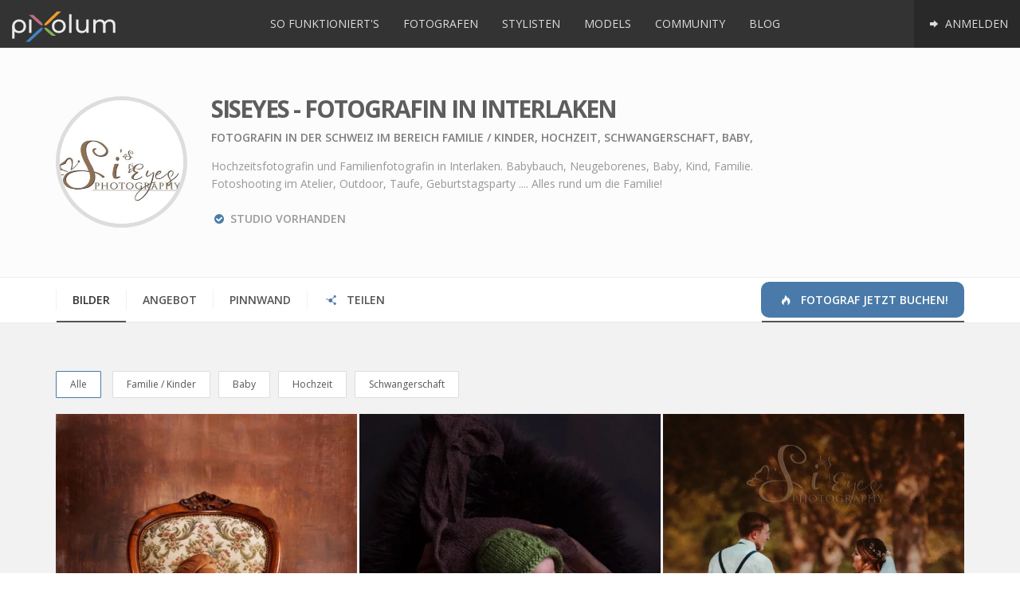

--- FILE ---
content_type: text/html; charset=UTF-8
request_url: https://www.pixolum.com/fotograf/siseyes
body_size: 7395
content:
<!DOCTYPE HTML>
<html lang="de">
<head>
    
<title>Siseyes - Fotografin in Interlaken für dein Fotoshooting</title>

<meta name="description" content="Fotoshooting bei Siseyes buchen! Fotografin aus Interlaken (Schweiz) mit Leidenschaft! Diese Bilder werden dich überzeugen!" />
<meta name="keywords" content="Siseyes,Fotograf weiblich, Fotograf,Fotograf Interlaken,Familie / Kinder,Hochzeit,Schwangerschaft,Baby," />
<meta name="author" content="pixolum" />
<meta name="robots" content="index, follow, noodp" />
<meta name="revisit-after" content="1 days" />
<meta name="google-site-verification" content="FyaWF77UbeXPkmLdPAEh38o3y_VCJkxRXTNY3ThUrhc"/>
<meta name="msvalidate.01" content="462BFF60D9A7C0C7BB842C926998EB87"/>
<meta name="viewport" content="width=device-width, initial-scale=1.0" />

<meta property="og:title" content="Siseyes - Fotografin in Interlaken für dein Fotoshooting" />
<meta property="og:description" content="Fotoshooting bei Siseyes buchen! Fotografin aus Interlaken (Schweiz) mit Leidenschaft! Diese Bilder werden dich überzeugen!" />
<meta property="og:image" content="https://assets.pixolum.com/profile/uploads/21276/profimg/fotograf-karlsruhe-deutschland-siseyes-1316461039.jpg" />
<meta property="og:url" content="https://www.pixolum.com/fotograf/siseyes" />
<meta property="og:type" content="website" />
<meta property="og:site_name" content="pixolum" />
<meta property="profile:username" content="Siseyes" />
<meta property="profile:gender" content="female" />
<meta property="article:publisher" content="https://www.facebook.com/pixolum" />
<meta property="fb:app_id" content="610034495689295" />

<meta name="twitter:card" content="summary_large_image" />
<meta name="twitter:site" content="@pixolum" />
<meta name="twitter:title" content="Siseyes - Fotografin in Interlaken für dein Fotoshooting" />
<meta name="twitter:description" content="Fotoshooting bei Siseyes buchen! Fotografin aus Interlaken (Schweiz) mit Leidenschaft! Diese Bilder werden dich überzeugen!" />
<meta name="twitter:creator" content="@pixolum" />
<meta name="twitter:image" content="https://assets.pixolum.com/profile/uploads/21276/profimg/fotograf-karlsruhe-deutschland-siseyes-1316461039.jpg" />
<meta name="twitter:domain" content="pixolum.com" />
<meta name="twitter:url" content="https://www.pixolum.com/fotograf/siseyes" />

    <base href="https://www.pixolum.com/"/>
    <link rel="canonical" href="https://www.pixolum.com/fotograf/siseyes" />
        <link rel="alternate" hreflang="de" href="https://www.pixolum.com/de/fotograf/siseyes"/>
    <link rel="alternate" hreflang="de-ch" href="https://www.pixolum.com/de/fotograf/siseyes"/>
    <link rel="alternate" hreflang="de-de" href="https://www.pixolum.com/de/fotograf/siseyes"/>
    <link rel="alternate" hreflang="de-at" href="https://www.pixolum.com/de/fotograf/siseyes"/>
    <link rel="alternate" hreflang="x-default" href="https://www.pixolum.com/fotograf/siseyes" />
    
    <link rel="dns-prefetch" href="//fonts.googleapis.com/">
    <link href='https://fonts.gstatic.com' rel='preconnect' crossorigin>
    <link rel="dns-prefetch" href="//google-analytics.com">
    <link rel="dns-prefetch" href="//connect.facebook.net">
    <link rel="dns-prefetch" href="//assets.pixolum.com/">
    <link type="text/css" rel="stylesheet" href="https://fonts.googleapis.com/css?family=Open+Sans:400,600,700,800"/>
        <link type="text/css" rel="stylesheet" href="https://assets.pixolum.com/css/main.min_15b.css">
        

    <!--[if lt IE 9]>
    <script src="//oss.maxcdn.com/libs/html5shiv/3.7.0/html5shiv.js"></script>
    <script src="//oss.maxcdn.com/libs/respond.js/1.3.0/respond.min.js"></script>
    <![endif]-->

    <!-- Favicon / Apple-Icons -->
    <link rel="shortcut icon" href="https://assets.pixolum.com/images/favicons/favicon.ico?v=8">
    <link rel="apple-touch-icon" sizes="57x57" href="https://assets.pixolum.com/images/favicons/apple-icon-57x57.png?v=8">
    <link rel="apple-touch-icon" sizes="60x60" href="https://assets.pixolum.com/images/favicons/apple-icon-60x60.png?v=8">
    <link rel="apple-touch-icon" sizes="72x72" href="https://assets.pixolum.com/images/favicons/apple-icon-72x72.png?v=8">
    <link rel="apple-touch-icon" sizes="76x76" href="https://assets.pixolum.com/images/favicons/apple-icon-76x76.png?v=8">
    <link rel="apple-touch-icon" sizes="114x114" href="https://assets.pixolum.com/images/favicons/apple-icon-114x114.png?v=8">
    <link rel="apple-touch-icon" sizes="120x120" href="https://assets.pixolum.com/images/favicons/apple-icon-120x120.png?v=8">
    <link rel="apple-touch-icon" sizes="144x144" href="https://assets.pixolum.com/images/favicons/apple-icon-144x144.png?v=8">
    <link rel="apple-touch-icon" sizes="152x152" href="https://assets.pixolum.com/images/favicons/apple-icon-152x152.png?v=8">
    <link rel="apple-touch-icon" sizes="180x180" href="https://assets.pixolum.com/images/favicons/apple-icon-180x180.png?v=8">
    <link rel="icon" type="image/png" sizes="192x192"  href="https://assets.pixolum.com/images/favicons/android-icon-192x192.png?v=8">
    <link rel="icon" type="image/png" sizes="32x32" href="https://assets.pixolum.com/images/favicons/favicon-32x32.png?v=8">
    <link rel="icon" type="image/png" sizes="96x96" href="https://assets.pixolum.com/images/favicons/favicon-96x96.png?v=8">
    <link rel="icon" type="image/png" sizes="16x16" href="https://assets.pixolum.com/images/favicons/favicon-16x16.png?v=8">
    <meta name="msapplication-TileColor" content="#ffffff">
    <meta name="msapplication-TileImage" content="https://assets.pixolum.com/images/favicons/ms-icon-144x144.png?v=8">
    <meta name="theme-color" content="#ffffff">

</head>

<body>

<div id="fb-root"></div>


<div id="wrap">

    <nav class="mynav">
        <a href='https://www.pixolum.com/' class="mynav__nav mynav__nav--left">
            <p><img src="https://assets.pixolum.com/images/pixolum-main-logo.svg" class="img-responsive" alt="pixolum"></p>
        </a>

        <div class="mynav__nav mynav__nav--burger jq-mynav-burger">
            <span class="icon-bar"></span>
            <span class="icon-bar"></span>
            <span class="icon-bar"></span>
        </div>

        <div class="mynav__hiddenmobile">
            <div class="mynav__trenner"></div>
            	<ul class="mynav__nav mynav__nav--right">
		<li class="active tippitall" data-act='login'><a href="#" class=""> <i class="icon-right"></i> Anmelden</a></li>
	</ul>


<ul class="mynav__nav mynav__nav--middle">
	<li><a class="" href="https://www.pixolum.com/sofunktionierts"> So funktioniert's</a></li>
	<li><a class="" href="https://www.pixolum.com/fotografen"> Fotografen </a></li>
	<li><a class="" href="https://www.pixolum.com/stylisten"> Stylisten </a></li>
	<li><a class="" href="https://www.pixolum.com/models"> Models </a></li>
	<li><a class="" href="https://www.pixolum.com/community"> Community</a></li>
	<li><a class="" href="https://www.pixolum.com/blog/"> Blog</a></li>
</ul>
        </div>
    </nav>

    

    <main>
        <div id="content">
            <span id='site_id' data-href='fotograf'></span>
            <div class="member__overlay">
    <div class="member__overlay--icon">
        <i class="icon-spin2 animate-spin"></i>
    </div>
</div>

<div id="identify" data-mid="21276"></div>
<span class="jq-see-lightbox-deeplink" data-targetimg=""></span>

<div class="section__greydrop member__head">
    <div class="container">
        <div class="row">
            <div class="col-md-2 col-sm-3">
                <img src='https://assets.pixolum.com/profile/uploads/21276/profimg/thumb-fotograf-karlsruhe-deutschland-siseyes-1316461039.jpg' alt="Fotograf Siseyes" class='img-responsive member__profimg'/>
            </div>
            <div class="col-md-8 col-sm-9">
                <h1 class="member__title">Siseyes - Fotografin in Interlaken</h1>
                <h2 class="member__subtitle">Fotografin in der Schweiz im Bereich Familie / Kinder, Hochzeit, Schwangerschaft, Baby, </h2>
                <p class="member__desc">Hochzeitsfotografin und Familienfotografin in Interlaken.
Babybauch, Neugeborenes, Baby, Kind, Familie.
Fotoshooting im Atelier, Outdoor, Taufe, Geburtstagsparty .... Alles rund um die Familie!</p>
                <div class="trenner_20"></div>
                <ul class="member_footerinfo">
                    <li><i class='icon-ok-circled'></i> Studio vorhanden</li>                </ul>
                <div class="trenner_0"></div>

                
            </div>

        </div>
    </div>
</div>


<div class="container">
    <div class="tabmenu tabmenu--notcentered tabmenu--mobilesee" id="tabmenu">
        <ul class="tabmenu__itemlist">
            <li class="tabmenu__itemlist--item jq-tabmenu-switchcontent" data-target="gallery"><a href="#" class="active">Bilder</a></li>
            <li class="tabmenu__itemlist--item jq-tabmenu-switchcontent" data-target="properties"><a href="#" class="">Angebot</a></li>
            <li class="tabmenu__itemlist--item jq-tabmenu-switchcontent" data-target="rating"><a href="#" class="">Pinnwand</a></li>
                        <li class="tabmenu__itemlist--item jq-tabmenu-switchcontent" data-target="share"><a href="#"><i class="icon-share hidden-sm hidden-xs"></i> Teilen</a></li>
                                    <li class="tabmenu__itemlist--item tabmenu__itemlist--item--colored">
                <a href="fotografen" class="active"><i class='icon-fire-1'></i> Fotograf jetzt buchen!</a>
            </li>
                    </ul>
    </div>
</div>


<div class="section__greydrop">
    <div class="container">

        <div id="gallery" class="imagestream imagestream--noheight jq-imagestream-loadscroll jq-selector-content" >
            <div class="jq-imagestream__images imagestream__imagessdf">
                <div id='filters-container' class='cbp-l-filters-button'>
            	<div data-filter='*' class='cbp-filter-item-active cbp-filter-item'>
					Alle <div class='cbp-filter-counter'></div>
                </div>
				<div data-filter='.cat-FAMILY' class='cbp-filter-item'>
						Familie / Kinder <div class='cbp-filter-counter'></div>
					</div><div data-filter='.cat-BABY' class='cbp-filter-item'>
						Baby <div class='cbp-filter-counter'></div>
					</div><div data-filter='.cat-WEDDING' class='cbp-filter-item'>
						Hochzeit <div class='cbp-filter-counter'></div>
					</div><div data-filter='.cat-PREGNANT' class='cbp-filter-item'>
						Schwangerschaft <div class='cbp-filter-counter'></div>
					</div>
            </div><div class='pixolum-members--loading'><i class='icon-spin2 animate-spin'></i></div>
										<div id='331621' class='pixolum-members cbp-l-grid-masonry' data-layout='grid' data-size='big' data-hasmorepics='yes' data-piccat='21276' data-person_or_stream='person'><div class='cbp-item cat-all cat-FAMILY identity' id='img_49856'>
										<a class='cbp-caption cbp-lightbox' data-title='<div class="lightbox__hidden__info" data-pid="49856" data-type="Fotograf" data-profillink="de/fotograf/siseyes" data-category="Familie / Kinder" data-likes="0" data-profimg="https://assets.pixolum.com/profile/uploads/21276/profimg/mini-fotograf-karlsruhe-deutschland-siseyes-1316461039.webp" data-itemtype="person" data-username="Siseyes">Siseyes</div>' href='https://assets.pixolum.com/profile/uploads/21276/fotograf-karlsruhe-deutschland-siseyes-166988597.webp'>
											<div class='cbp-caption-defaultWrap'>
												<img src='https://assets.pixolum.com/profile/uploads/21276/thumb-fotograf-karlsruhe-deutschland-siseyes-166988597.webp' alt='fotograf karlsruhe deutschland siseyes | pixolum' >
												
											</div>
										</a>
										<div class='image_footer_caption hidden-xs'>
											<div class='image_footer_caption-profilbild'><a href='de/fotograf/siseyes'><img src='https://assets.pixolum.com/profile/uploads/21276/profimg/mini-fotograf-karlsruhe-deutschland-siseyes-1316461039.webp'/></a></div>
											<div class='image_footer_caption-text'><a href='de/fotograf/siseyes'>Siseyes | Fotograf</a></div>
											<div class='image_footer_caption-piclike like' data-id='49856' data-type='image'><i class='icon-heart-empty'></i><span>0</span></div>
											<div class='image_footer_caption-comment'><i class='icon-comment-empty'></i> <span>0</span></div>
											<div class='trenner_0'></div>
										</div>
									</div><div class='cbp-item cat-all cat-BABY identity' id='img_49859'>
										<a class='cbp-caption cbp-lightbox' data-title='<div class="lightbox__hidden__info" data-pid="49859" data-type="Fotograf" data-profillink="de/fotograf/siseyes" data-category="Baby" data-likes="0" data-profimg="https://assets.pixolum.com/profile/uploads/21276/profimg/mini-fotograf-karlsruhe-deutschland-siseyes-1316461039.webp" data-itemtype="person" data-username="Siseyes">Siseyes</div>' href='https://assets.pixolum.com/profile/uploads/21276/fotograf-karlsruhe-deutschland-siseyes-1418514650.webp'>
											<div class='cbp-caption-defaultWrap'>
												<img src='https://assets.pixolum.com/profile/uploads/21276/thumb-fotograf-karlsruhe-deutschland-siseyes-1418514650.webp' alt='fotograf karlsruhe deutschland siseyes | pixolum' >
												
											</div>
										</a>
										<div class='image_footer_caption hidden-xs'>
											<div class='image_footer_caption-profilbild'><a href='de/fotograf/siseyes'><img src='https://assets.pixolum.com/profile/uploads/21276/profimg/mini-fotograf-karlsruhe-deutschland-siseyes-1316461039.webp'/></a></div>
											<div class='image_footer_caption-text'><a href='de/fotograf/siseyes'>Siseyes | Fotograf</a></div>
											<div class='image_footer_caption-piclike like' data-id='49859' data-type='image'><i class='icon-heart-empty'></i><span>0</span></div>
											<div class='image_footer_caption-comment'><i class='icon-comment-empty'></i> <span>0</span></div>
											<div class='trenner_0'></div>
										</div>
									</div><div class='cbp-item cat-all cat-WEDDING identity' id='img_49857'>
										<a class='cbp-caption cbp-lightbox' data-title='<div class="lightbox__hidden__info" data-pid="49857" data-type="Fotograf" data-profillink="de/fotograf/siseyes" data-category="Hochzeit" data-likes="0" data-profimg="https://assets.pixolum.com/profile/uploads/21276/profimg/mini-fotograf-karlsruhe-deutschland-siseyes-1316461039.webp" data-itemtype="person" data-username="Siseyes">Siseyes</div>' href='https://assets.pixolum.com/profile/uploads/21276/fotograf-karlsruhe-deutschland-siseyes-924539073.webp'>
											<div class='cbp-caption-defaultWrap'>
												<img src='https://assets.pixolum.com/profile/uploads/21276/thumb-fotograf-karlsruhe-deutschland-siseyes-924539073.webp' alt='fotograf karlsruhe deutschland siseyes | pixolum' >
												
											</div>
										</a>
										<div class='image_footer_caption hidden-xs'>
											<div class='image_footer_caption-profilbild'><a href='de/fotograf/siseyes'><img src='https://assets.pixolum.com/profile/uploads/21276/profimg/mini-fotograf-karlsruhe-deutschland-siseyes-1316461039.webp'/></a></div>
											<div class='image_footer_caption-text'><a href='de/fotograf/siseyes'>Siseyes | Fotograf</a></div>
											<div class='image_footer_caption-piclike like' data-id='49857' data-type='image'><i class='icon-heart-empty'></i><span>0</span></div>
											<div class='image_footer_caption-comment'><i class='icon-comment-empty'></i> <span>0</span></div>
											<div class='trenner_0'></div>
										</div>
									</div><div class='cbp-item cat-all cat-PREGNANT identity' id='img_49858'>
										<a class='cbp-caption cbp-lightbox' data-title='<div class="lightbox__hidden__info" data-pid="49858" data-type="Fotograf" data-profillink="de/fotograf/siseyes" data-category="Schwangerschaft" data-likes="0" data-profimg="https://assets.pixolum.com/profile/uploads/21276/profimg/mini-fotograf-karlsruhe-deutschland-siseyes-1316461039.webp" data-itemtype="person" data-username="Siseyes">Siseyes</div>' href='https://assets.pixolum.com/profile/uploads/21276/fotograf-karlsruhe-deutschland-siseyes-1588930059.webp'>
											<div class='cbp-caption-defaultWrap'>
												<img src='https://assets.pixolum.com/profile/uploads/21276/thumb-fotograf-karlsruhe-deutschland-siseyes-1588930059.webp' alt='fotograf karlsruhe deutschland siseyes | pixolum' >
												
											</div>
										</a>
										<div class='image_footer_caption hidden-xs'>
											<div class='image_footer_caption-profilbild'><a href='de/fotograf/siseyes'><img src='https://assets.pixolum.com/profile/uploads/21276/profimg/mini-fotograf-karlsruhe-deutschland-siseyes-1316461039.webp'/></a></div>
											<div class='image_footer_caption-text'><a href='de/fotograf/siseyes'>Siseyes | Fotograf</a></div>
											<div class='image_footer_caption-piclike like' data-id='49858' data-type='image'><i class='icon-heart-empty'></i><span>0</span></div>
											<div class='image_footer_caption-comment'><i class='icon-comment-empty'></i> <span>0</span></div>
											<div class='trenner_0'></div>
										</div>
									</div></div>                <div class="trenner_40"></div>
            </div>
            <div class="trenner_40"></div>
        </div>
        <div id="rating" class="member__content--hidden jq-selector-content"><div class="row row-flex row-flex-wrap">
    <div class="col-md-6 col-sm-6">
        <div class="section__content--previewbox section__content--previewbox-morepad">
            <h3>Pinnwand</h3>
            <a class='tippitall' data-act='login'><b>Melde dich an</b></a> um einen Beitrag zu verfassen<hr/><div class='pinnwand_21276'></div><div class='comment__head clearfix' id='pinnwand_21276' data-itemid='21276' data-load-amounts='' data-loads-done='0'
							  data-load-initial='3' data-load-add='4' data-itemtype='pinnwand'>
								  <i class='icon-comment-empty'></i> 0 Einträge<span style='margin-left: 20px;'></span>
								  
								  
							  </div>
							  <div class='trenner_10'></div>         </div>
    </div>

    <div class="col-md-6 col-sm-6">
        <div class="section__content--previewbox section__content--previewbox-morepad">
            <h3>Bewertungen</h3>
            <div class='rating_21276'></div><div class='comment__head clearfix' id='rating_21276' data-itemid='21276' data-load-amounts='' data-loads-done='0'
							  data-load-initial='3' data-load-add='4' data-itemtype='rating'>
								  <i class='icon-comment-empty'></i> 0 Bewertungen<span style='margin-left: 20px;'></span>
								  
								  <span class='pull-right'>
							<div class='rateit' data-rateit-value='0' data-rateit-ispreset='true' data-rateit-readonly='true'></div>
						  	<span class='badge rating'>0</span>
   						  </span>
							  </div>
							  <div class='trenner_10'></div>         </div>
    </div>
</div>
</div>
        <div id="contact" class="member__content--hidden jq-selector-content jq-map-toggle-second"><div class="row row-flex row-flex-wrap">
    <div class="col-md-4 col-sm-6 col-xs-12">
        <div class="section__content--previewbox section__content--previewbox-morepad">
            <h3>Kontakt und Social</h3>
                                    <address itemprop="address" itemscope="" itemtype="http://schema.org/PostalAddress">

                            <p>Rugenstrasse 19</p><p>3800 Interlaken</p><p>Schweiz</p>                        </address>
                    </div>
    </div>

    <div class="col-md-8 col-sm-6 col-xs-12">
        <div class="section__content--previewbox section__content--previewbox-morepad">
            <div id="jq-map" class="map map--medium map--hidden" data-dataholderdiv="#jq-map" data-map_array='[["Siseyes","49.0419731140","8.4433259964",1,"Rugenstrasse 19","3800 Interlaken","de\/fotograf\/siseyes","Fotograf"]]'></div>
        </div>
    </div>
</div>

</div>
        <div id="properties" class="member__content--hidden jq-selector-content"><div class="row row-flex row-flex-wrap">
    <div class="col-md-4 col-sm-6">
        <div class="section__content--previewbox section__content--previewbox-morepad">
                                    <h3>Stärken</h3>
                    <div class="skills">
                        <div class='trenner_5'></div>

                        
                            <h4>Hochzeit <span class="pull-right">100%</span></h4>
                            <div class="progress progress-u progress-xxs">
                                <div style="width: 100%" aria-valuemax="100" aria-valuemin="0" aria-valuenow="100" role="progressbar" class="progress-bar progress-bar-u"></div>
                            </div>

                        
                            <h4>Baby <span class="pull-right">100%</span></h4>
                            <div class="progress progress-u progress-xxs">
                                <div style="width: 100%" aria-valuemax="100" aria-valuemin="0" aria-valuenow="100" role="progressbar" class="progress-bar progress-bar-u"></div>
                            </div>

                        
                            <h4>Outdoor <span class="pull-right">80%</span></h4>
                            <div class="progress progress-u progress-xxs">
                                <div style="width: 80%" aria-valuemax="100" aria-valuemin="0" aria-valuenow="80" role="progressbar" class="progress-bar progress-bar-u"></div>
                            </div>

                        
                            <h4>Schwangerschaft <span class="pull-right">80%</span></h4>
                            <div class="progress progress-u progress-xxs">
                                <div style="width: 80%" aria-valuemax="100" aria-valuemin="0" aria-valuenow="80" role="progressbar" class="progress-bar progress-bar-u"></div>
                            </div>

                        
                            <h4>Familie / Kinder <span class="pull-right">40%</span></h4>
                            <div class="progress progress-u progress-xxs">
                                <div style="width: 40%" aria-valuemax="100" aria-valuemin="0" aria-valuenow="40" role="progressbar" class="progress-bar progress-bar-u"></div>
                            </div>

                                            </div>
                
        </div>
    </div>

    <div class="col-md-4 col-sm-6">
        <div class="section__content--previewbox section__content--previewbox-morepad">
            <h3>Arbeitsbereiche</h3>
             <ul class='hashtags'><li><a href='fotografen/familien-fotoshooting-familienportrait'>#Familie / Kinder</a></li><li><a href='fotografen/hochzeitsfotograf-preise-hochzeitsreportage'>#Hochzeit</a></li><li><a href='fotografen/babybauch-shooting-schoene-babybauchfotos'>#Schwangerschaft</a></li><li><a href='fotografen/baby-fotoshooting-babyfotograf-babyshooting-preise'>#Baby</a></li></ul>            <div class="trenner_0"></div>
        </div>
    </div>

    <div class="col-md-4 col-sm-6">
        <div class="section__content--previewbox section__content--previewbox-morepad">

        </div>
    </div>
</div>
</div>
        <div id="community" class="member__content--hidden jq-selector-content">
            <ul class="member_functions">
                <li class='like justtip' data-html='true' data-id='21276' data-type='person' title='Das Profil gefällt..<br/>Noch keine Likes erhalten'>
						<i class='icon-heart-empty mediumblack'></i> Gefällt mir
					</li>                <li class='tippitall justtip' data-username='Siseyes' data-persid='21276' data-act='request' data-func='favorit' data-html='true' title='Favorit hinzufügen'>
						<i class='icon-star'></i> Favorit
					</li>                <li class='tippitall justtip' data-username='Siseyes' data-persid='21276' data-act='request' data-func='contact' data-html='true' title='Kontaktanfrage'>
						<i class='icon-user-add'></i> Kontakt
					</li>                <li class='tippitall justtip' data-username='Siseyes' data-persid='21276' data-act='message' data-func='create' data-html='true'	title='Nachricht'>
						<i class='icon-mail-alt mediumblack'></i> Nachricht
					</li>                <li class='tippitall justtip' data-username='Siseyes' data-persid='21276' data-act='report' data-html='true'	title='Mitglied melden'>
						<i class='icon-attention'></i> Melden
					</li>            </ul>
            <div class="trenner_0"></div>
        </div>
        <div id="share" class="member__content--hidden jq-selector-content">
            <div class="center addthis_sharing_toolbox"></div>
        </div>
    </div>
</div>
        </div>
    </main>

</div>

<footer>
    <div class="footer">
        <div class="container">
            <div class="row">
                <div class="col-md-3 col-sm-6">
                    <h4>Pixolum</h4>
                    <ul>
                        <li><a href="https://www.pixolum.com/pixolum/uberuns">&Uuml;ber uns</a></li>
                        <li><a href='https://www.pixolum.com/pixolum/faq'>FAQ</a></li>
                        <li><a href='https://www.pixolum.com/pixolum/kontakt'>Kontakt</a></li>
                        <li><a href='https://www.pixolum.com/pixolum/presse'>Presse</a></li>
                        <li><a href="https://www.pixolum.com/pixolum/agb">AGB / Datenschutzerklärung</a></li>
                    </ul>
                </div>

                <div class="col-md-3 col-sm-6">
                    <div class="trenner_30 visible-xs"></div>
                    <h4>Mitglieder</h4>
                    <ul>
                        <li><a href='https://www.pixolum.com/pixolum/funktionen'>Funktionen</a></li>
                        <li><a href="https://www.pixolum.com/fotografen">Fotografen</a></li>
                        <li><a href="https://www.pixolum.com/models">Models</a></li>
                        <li><a href="https://www.pixolum.com/stylisten">Stylisten</a></li>
                        <li><a href="https://www.pixolum.com/community">Community</a></li>
                        <li><a href="https://www.pixolum.com/registrieren">Registrieren</a></li>
                        <li><a href="https://www.pixolum.com/preise">Preise</a></li>

                    </ul>
                </div>

                <div class="col-md-3 col-sm-6">
                    <div class="trenner_30 visible-sm visible-xs"></div>
                    <h4>Nichts verpassen</h4>
                    <div class="footer__social">
                        <a href="https://www.pinterest.de/pixolum/" title="folge uns auf Pinterest" rel="publisher" class="justtip foot" target="_blank"><i class="icon-pinterest-circled"></i></a>
                        <a href="https://www.instagram.com/pixolum_com/" class="justtip" title="follow us on Instagram" target="_blank"><i class="icon-instagram"></i></a>
                        <a href="https://twitter.com/pixolum" class="justtip foot" title="follow us on Twitter" target="_blank"><i class="icon-twitter-squared"></i></a>
                        <a href="https://www.facebook.com/pixolum" class="justtip" title="follow us on Facebook" target="_blank"><i class="icon-facebook-squared"></i></a>
                    </div>
                    <div class='trenner_10'></div>
                    <ul>
                        <li><a href="https://www.pixolum.com/pixolum/newsletter">Newsletter anmelden</a></li>
                        <li><a href="https://www.pixolum.com/suche">Mitglied suchen</a></li>
                        <li><a href="https://www.pixolum.com/blog/">Blog</a></li>
                    </ul>
                </div>

                <!--
                <div class="col-md-3 col-sm-6">
                    <div class="trenner_30 visible-sm visible-xs"></div>
                    <h4>Fotograf finden</h4>
                    <ul>
                        <li><a href="https://www.pixolum.com/fotografen/zuerich-fotostudio-fotoshooting">Fotograf Zürich</a></li>
                        <li><a href="https://www.pixolum.com/fotografen/winterthur-fotostudio-fotoshooting">Fotograf Winterthur</a></li>
                        <li><a href="https://www.pixolum.com/fotografen/bern-fotostudio-fotoshooting">Fotograf Bern</a></li>
                        <li><a href="https://www.pixolum.com/fotografen/luzern-fotostudio-fotoshooting">Fotograf Luzern</a></li>
                        <li><a href="https://www.pixolum.com/fotografen/basel-fotostudio-fotoshooting">Fotograf Basel</a></li>
                        <li><a href="https://www.pixolum.com/fotografen/st-gallen-fotostudio-fotoshooting">Fotograf St.Gallen</a></li>
                        <li><a href="https://www.pixolum.com/fotografen/zug-fotostudio-fotoshooting">Fotograf Zug</a></li>
                    </ul>
                </div>
                -->
            </div>
        </div>
    </div>

    <div class="footer_sub">
        <div class="container text-center">
            <p class="withlove">pixolum wird mit <i class="icon-heart mediumred"></i> in Zürich gemacht.</p>
            <p>© pixolum 2026 | pixolum ist ein Produkt der <a class="mediumgrey" title="primcon" href="http://www.primcon.ch" target="_blank">primcon GmbH</a> | CDN hosting <a title="KeyCDN" href="https://www.keycdn.com/?a=2" target="_blank">KeyCDN</a></p>
        </div>
    </div>
</footer>

<div id='loc' data-lang='de' data-href='fotograf' data-topic='siseyes' data-cdn='https://assets.pixolum.com/' data-subb='' data-location='online'></div>
<noscript><img height="1" width="1" style="display:none" src="https://www.facebook.com/tr?id=686833114817159&ev=PageView&noscript=1"/></noscript>

<!-- JS -->
<script type="text/javascript" src="https://assets.pixolum.com/js/dist/boot.min.js" async></script>
<script type="text/javascript" src="//maps.google.com/maps/api/js?key=AIzaSyAvXBqKR4OERTfEmhnqyJcta-8kcLuEVIQ&v=3&amp;libraries=places" async></script>


    <script type="text/javascript" src="//s7.addthis.com/js/300/addthis_widget.js#pubid=ra-55eef2842be31c41" async="async"></script>


<!-- Google tag (gtag.js) -->
<script async src="https://www.googletagmanager.com/gtag/js?id=G-99B2VJV9N7"></script>
<script>
    window.dataLayer = window.dataLayer || [];
    function gtag(){dataLayer.push(arguments);}
    gtag('js', new Date());

    gtag('config', 'G-99B2VJV9N7');
</script>

<!-- Google tag (gtag.js)
<script async src="https://www.googletagmanager.com/gtag/js?id=AW-1000493270"></script>
<script>
    window.dataLayer = window.dataLayer || [];
    function gtag(){dataLayer.push(arguments);}
    gtag('js', new Date());

    gtag('config', 'AW-1000493270');
</script> -->

<div class="trenner_0"></div>
</body>
</html>
